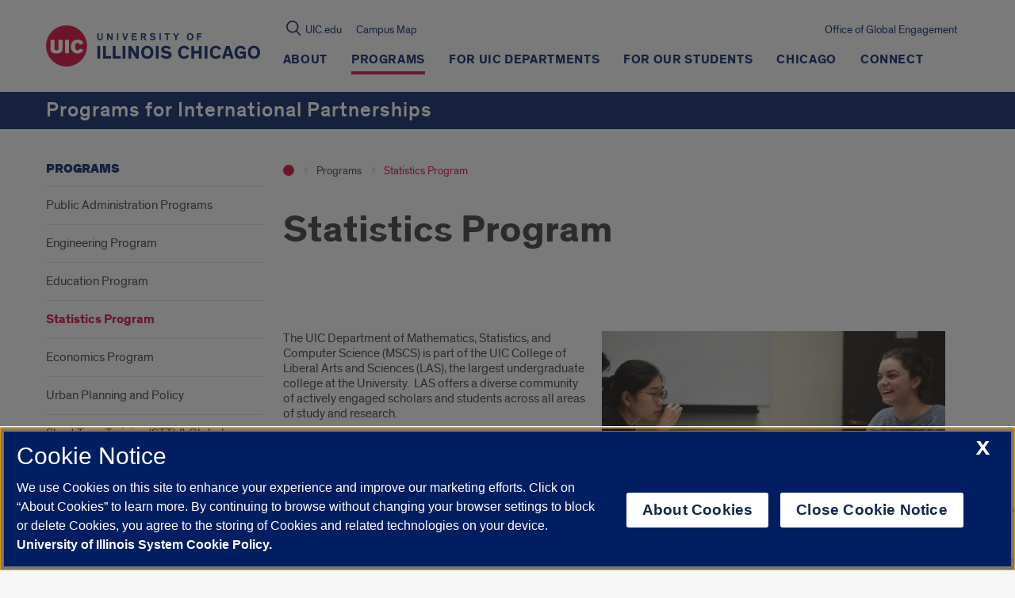

--- FILE ---
content_type: text/html; charset=utf-8
request_url: https://www.google.com/recaptcha/api2/anchor?ar=1&k=6Ld7rNEnAAAAAHR6r0ylgHXH-J-KozxjMzNGVsr4&co=aHR0cHM6Ly9waXAudWljLmVkdTo0NDM.&hl=en&v=PoyoqOPhxBO7pBk68S4YbpHZ&size=invisible&anchor-ms=20000&execute-ms=30000&cb=87eztz8fktb
body_size: 48747
content:
<!DOCTYPE HTML><html dir="ltr" lang="en"><head><meta http-equiv="Content-Type" content="text/html; charset=UTF-8">
<meta http-equiv="X-UA-Compatible" content="IE=edge">
<title>reCAPTCHA</title>
<style type="text/css">
/* cyrillic-ext */
@font-face {
  font-family: 'Roboto';
  font-style: normal;
  font-weight: 400;
  font-stretch: 100%;
  src: url(//fonts.gstatic.com/s/roboto/v48/KFO7CnqEu92Fr1ME7kSn66aGLdTylUAMa3GUBHMdazTgWw.woff2) format('woff2');
  unicode-range: U+0460-052F, U+1C80-1C8A, U+20B4, U+2DE0-2DFF, U+A640-A69F, U+FE2E-FE2F;
}
/* cyrillic */
@font-face {
  font-family: 'Roboto';
  font-style: normal;
  font-weight: 400;
  font-stretch: 100%;
  src: url(//fonts.gstatic.com/s/roboto/v48/KFO7CnqEu92Fr1ME7kSn66aGLdTylUAMa3iUBHMdazTgWw.woff2) format('woff2');
  unicode-range: U+0301, U+0400-045F, U+0490-0491, U+04B0-04B1, U+2116;
}
/* greek-ext */
@font-face {
  font-family: 'Roboto';
  font-style: normal;
  font-weight: 400;
  font-stretch: 100%;
  src: url(//fonts.gstatic.com/s/roboto/v48/KFO7CnqEu92Fr1ME7kSn66aGLdTylUAMa3CUBHMdazTgWw.woff2) format('woff2');
  unicode-range: U+1F00-1FFF;
}
/* greek */
@font-face {
  font-family: 'Roboto';
  font-style: normal;
  font-weight: 400;
  font-stretch: 100%;
  src: url(//fonts.gstatic.com/s/roboto/v48/KFO7CnqEu92Fr1ME7kSn66aGLdTylUAMa3-UBHMdazTgWw.woff2) format('woff2');
  unicode-range: U+0370-0377, U+037A-037F, U+0384-038A, U+038C, U+038E-03A1, U+03A3-03FF;
}
/* math */
@font-face {
  font-family: 'Roboto';
  font-style: normal;
  font-weight: 400;
  font-stretch: 100%;
  src: url(//fonts.gstatic.com/s/roboto/v48/KFO7CnqEu92Fr1ME7kSn66aGLdTylUAMawCUBHMdazTgWw.woff2) format('woff2');
  unicode-range: U+0302-0303, U+0305, U+0307-0308, U+0310, U+0312, U+0315, U+031A, U+0326-0327, U+032C, U+032F-0330, U+0332-0333, U+0338, U+033A, U+0346, U+034D, U+0391-03A1, U+03A3-03A9, U+03B1-03C9, U+03D1, U+03D5-03D6, U+03F0-03F1, U+03F4-03F5, U+2016-2017, U+2034-2038, U+203C, U+2040, U+2043, U+2047, U+2050, U+2057, U+205F, U+2070-2071, U+2074-208E, U+2090-209C, U+20D0-20DC, U+20E1, U+20E5-20EF, U+2100-2112, U+2114-2115, U+2117-2121, U+2123-214F, U+2190, U+2192, U+2194-21AE, U+21B0-21E5, U+21F1-21F2, U+21F4-2211, U+2213-2214, U+2216-22FF, U+2308-230B, U+2310, U+2319, U+231C-2321, U+2336-237A, U+237C, U+2395, U+239B-23B7, U+23D0, U+23DC-23E1, U+2474-2475, U+25AF, U+25B3, U+25B7, U+25BD, U+25C1, U+25CA, U+25CC, U+25FB, U+266D-266F, U+27C0-27FF, U+2900-2AFF, U+2B0E-2B11, U+2B30-2B4C, U+2BFE, U+3030, U+FF5B, U+FF5D, U+1D400-1D7FF, U+1EE00-1EEFF;
}
/* symbols */
@font-face {
  font-family: 'Roboto';
  font-style: normal;
  font-weight: 400;
  font-stretch: 100%;
  src: url(//fonts.gstatic.com/s/roboto/v48/KFO7CnqEu92Fr1ME7kSn66aGLdTylUAMaxKUBHMdazTgWw.woff2) format('woff2');
  unicode-range: U+0001-000C, U+000E-001F, U+007F-009F, U+20DD-20E0, U+20E2-20E4, U+2150-218F, U+2190, U+2192, U+2194-2199, U+21AF, U+21E6-21F0, U+21F3, U+2218-2219, U+2299, U+22C4-22C6, U+2300-243F, U+2440-244A, U+2460-24FF, U+25A0-27BF, U+2800-28FF, U+2921-2922, U+2981, U+29BF, U+29EB, U+2B00-2BFF, U+4DC0-4DFF, U+FFF9-FFFB, U+10140-1018E, U+10190-1019C, U+101A0, U+101D0-101FD, U+102E0-102FB, U+10E60-10E7E, U+1D2C0-1D2D3, U+1D2E0-1D37F, U+1F000-1F0FF, U+1F100-1F1AD, U+1F1E6-1F1FF, U+1F30D-1F30F, U+1F315, U+1F31C, U+1F31E, U+1F320-1F32C, U+1F336, U+1F378, U+1F37D, U+1F382, U+1F393-1F39F, U+1F3A7-1F3A8, U+1F3AC-1F3AF, U+1F3C2, U+1F3C4-1F3C6, U+1F3CA-1F3CE, U+1F3D4-1F3E0, U+1F3ED, U+1F3F1-1F3F3, U+1F3F5-1F3F7, U+1F408, U+1F415, U+1F41F, U+1F426, U+1F43F, U+1F441-1F442, U+1F444, U+1F446-1F449, U+1F44C-1F44E, U+1F453, U+1F46A, U+1F47D, U+1F4A3, U+1F4B0, U+1F4B3, U+1F4B9, U+1F4BB, U+1F4BF, U+1F4C8-1F4CB, U+1F4D6, U+1F4DA, U+1F4DF, U+1F4E3-1F4E6, U+1F4EA-1F4ED, U+1F4F7, U+1F4F9-1F4FB, U+1F4FD-1F4FE, U+1F503, U+1F507-1F50B, U+1F50D, U+1F512-1F513, U+1F53E-1F54A, U+1F54F-1F5FA, U+1F610, U+1F650-1F67F, U+1F687, U+1F68D, U+1F691, U+1F694, U+1F698, U+1F6AD, U+1F6B2, U+1F6B9-1F6BA, U+1F6BC, U+1F6C6-1F6CF, U+1F6D3-1F6D7, U+1F6E0-1F6EA, U+1F6F0-1F6F3, U+1F6F7-1F6FC, U+1F700-1F7FF, U+1F800-1F80B, U+1F810-1F847, U+1F850-1F859, U+1F860-1F887, U+1F890-1F8AD, U+1F8B0-1F8BB, U+1F8C0-1F8C1, U+1F900-1F90B, U+1F93B, U+1F946, U+1F984, U+1F996, U+1F9E9, U+1FA00-1FA6F, U+1FA70-1FA7C, U+1FA80-1FA89, U+1FA8F-1FAC6, U+1FACE-1FADC, U+1FADF-1FAE9, U+1FAF0-1FAF8, U+1FB00-1FBFF;
}
/* vietnamese */
@font-face {
  font-family: 'Roboto';
  font-style: normal;
  font-weight: 400;
  font-stretch: 100%;
  src: url(//fonts.gstatic.com/s/roboto/v48/KFO7CnqEu92Fr1ME7kSn66aGLdTylUAMa3OUBHMdazTgWw.woff2) format('woff2');
  unicode-range: U+0102-0103, U+0110-0111, U+0128-0129, U+0168-0169, U+01A0-01A1, U+01AF-01B0, U+0300-0301, U+0303-0304, U+0308-0309, U+0323, U+0329, U+1EA0-1EF9, U+20AB;
}
/* latin-ext */
@font-face {
  font-family: 'Roboto';
  font-style: normal;
  font-weight: 400;
  font-stretch: 100%;
  src: url(//fonts.gstatic.com/s/roboto/v48/KFO7CnqEu92Fr1ME7kSn66aGLdTylUAMa3KUBHMdazTgWw.woff2) format('woff2');
  unicode-range: U+0100-02BA, U+02BD-02C5, U+02C7-02CC, U+02CE-02D7, U+02DD-02FF, U+0304, U+0308, U+0329, U+1D00-1DBF, U+1E00-1E9F, U+1EF2-1EFF, U+2020, U+20A0-20AB, U+20AD-20C0, U+2113, U+2C60-2C7F, U+A720-A7FF;
}
/* latin */
@font-face {
  font-family: 'Roboto';
  font-style: normal;
  font-weight: 400;
  font-stretch: 100%;
  src: url(//fonts.gstatic.com/s/roboto/v48/KFO7CnqEu92Fr1ME7kSn66aGLdTylUAMa3yUBHMdazQ.woff2) format('woff2');
  unicode-range: U+0000-00FF, U+0131, U+0152-0153, U+02BB-02BC, U+02C6, U+02DA, U+02DC, U+0304, U+0308, U+0329, U+2000-206F, U+20AC, U+2122, U+2191, U+2193, U+2212, U+2215, U+FEFF, U+FFFD;
}
/* cyrillic-ext */
@font-face {
  font-family: 'Roboto';
  font-style: normal;
  font-weight: 500;
  font-stretch: 100%;
  src: url(//fonts.gstatic.com/s/roboto/v48/KFO7CnqEu92Fr1ME7kSn66aGLdTylUAMa3GUBHMdazTgWw.woff2) format('woff2');
  unicode-range: U+0460-052F, U+1C80-1C8A, U+20B4, U+2DE0-2DFF, U+A640-A69F, U+FE2E-FE2F;
}
/* cyrillic */
@font-face {
  font-family: 'Roboto';
  font-style: normal;
  font-weight: 500;
  font-stretch: 100%;
  src: url(//fonts.gstatic.com/s/roboto/v48/KFO7CnqEu92Fr1ME7kSn66aGLdTylUAMa3iUBHMdazTgWw.woff2) format('woff2');
  unicode-range: U+0301, U+0400-045F, U+0490-0491, U+04B0-04B1, U+2116;
}
/* greek-ext */
@font-face {
  font-family: 'Roboto';
  font-style: normal;
  font-weight: 500;
  font-stretch: 100%;
  src: url(//fonts.gstatic.com/s/roboto/v48/KFO7CnqEu92Fr1ME7kSn66aGLdTylUAMa3CUBHMdazTgWw.woff2) format('woff2');
  unicode-range: U+1F00-1FFF;
}
/* greek */
@font-face {
  font-family: 'Roboto';
  font-style: normal;
  font-weight: 500;
  font-stretch: 100%;
  src: url(//fonts.gstatic.com/s/roboto/v48/KFO7CnqEu92Fr1ME7kSn66aGLdTylUAMa3-UBHMdazTgWw.woff2) format('woff2');
  unicode-range: U+0370-0377, U+037A-037F, U+0384-038A, U+038C, U+038E-03A1, U+03A3-03FF;
}
/* math */
@font-face {
  font-family: 'Roboto';
  font-style: normal;
  font-weight: 500;
  font-stretch: 100%;
  src: url(//fonts.gstatic.com/s/roboto/v48/KFO7CnqEu92Fr1ME7kSn66aGLdTylUAMawCUBHMdazTgWw.woff2) format('woff2');
  unicode-range: U+0302-0303, U+0305, U+0307-0308, U+0310, U+0312, U+0315, U+031A, U+0326-0327, U+032C, U+032F-0330, U+0332-0333, U+0338, U+033A, U+0346, U+034D, U+0391-03A1, U+03A3-03A9, U+03B1-03C9, U+03D1, U+03D5-03D6, U+03F0-03F1, U+03F4-03F5, U+2016-2017, U+2034-2038, U+203C, U+2040, U+2043, U+2047, U+2050, U+2057, U+205F, U+2070-2071, U+2074-208E, U+2090-209C, U+20D0-20DC, U+20E1, U+20E5-20EF, U+2100-2112, U+2114-2115, U+2117-2121, U+2123-214F, U+2190, U+2192, U+2194-21AE, U+21B0-21E5, U+21F1-21F2, U+21F4-2211, U+2213-2214, U+2216-22FF, U+2308-230B, U+2310, U+2319, U+231C-2321, U+2336-237A, U+237C, U+2395, U+239B-23B7, U+23D0, U+23DC-23E1, U+2474-2475, U+25AF, U+25B3, U+25B7, U+25BD, U+25C1, U+25CA, U+25CC, U+25FB, U+266D-266F, U+27C0-27FF, U+2900-2AFF, U+2B0E-2B11, U+2B30-2B4C, U+2BFE, U+3030, U+FF5B, U+FF5D, U+1D400-1D7FF, U+1EE00-1EEFF;
}
/* symbols */
@font-face {
  font-family: 'Roboto';
  font-style: normal;
  font-weight: 500;
  font-stretch: 100%;
  src: url(//fonts.gstatic.com/s/roboto/v48/KFO7CnqEu92Fr1ME7kSn66aGLdTylUAMaxKUBHMdazTgWw.woff2) format('woff2');
  unicode-range: U+0001-000C, U+000E-001F, U+007F-009F, U+20DD-20E0, U+20E2-20E4, U+2150-218F, U+2190, U+2192, U+2194-2199, U+21AF, U+21E6-21F0, U+21F3, U+2218-2219, U+2299, U+22C4-22C6, U+2300-243F, U+2440-244A, U+2460-24FF, U+25A0-27BF, U+2800-28FF, U+2921-2922, U+2981, U+29BF, U+29EB, U+2B00-2BFF, U+4DC0-4DFF, U+FFF9-FFFB, U+10140-1018E, U+10190-1019C, U+101A0, U+101D0-101FD, U+102E0-102FB, U+10E60-10E7E, U+1D2C0-1D2D3, U+1D2E0-1D37F, U+1F000-1F0FF, U+1F100-1F1AD, U+1F1E6-1F1FF, U+1F30D-1F30F, U+1F315, U+1F31C, U+1F31E, U+1F320-1F32C, U+1F336, U+1F378, U+1F37D, U+1F382, U+1F393-1F39F, U+1F3A7-1F3A8, U+1F3AC-1F3AF, U+1F3C2, U+1F3C4-1F3C6, U+1F3CA-1F3CE, U+1F3D4-1F3E0, U+1F3ED, U+1F3F1-1F3F3, U+1F3F5-1F3F7, U+1F408, U+1F415, U+1F41F, U+1F426, U+1F43F, U+1F441-1F442, U+1F444, U+1F446-1F449, U+1F44C-1F44E, U+1F453, U+1F46A, U+1F47D, U+1F4A3, U+1F4B0, U+1F4B3, U+1F4B9, U+1F4BB, U+1F4BF, U+1F4C8-1F4CB, U+1F4D6, U+1F4DA, U+1F4DF, U+1F4E3-1F4E6, U+1F4EA-1F4ED, U+1F4F7, U+1F4F9-1F4FB, U+1F4FD-1F4FE, U+1F503, U+1F507-1F50B, U+1F50D, U+1F512-1F513, U+1F53E-1F54A, U+1F54F-1F5FA, U+1F610, U+1F650-1F67F, U+1F687, U+1F68D, U+1F691, U+1F694, U+1F698, U+1F6AD, U+1F6B2, U+1F6B9-1F6BA, U+1F6BC, U+1F6C6-1F6CF, U+1F6D3-1F6D7, U+1F6E0-1F6EA, U+1F6F0-1F6F3, U+1F6F7-1F6FC, U+1F700-1F7FF, U+1F800-1F80B, U+1F810-1F847, U+1F850-1F859, U+1F860-1F887, U+1F890-1F8AD, U+1F8B0-1F8BB, U+1F8C0-1F8C1, U+1F900-1F90B, U+1F93B, U+1F946, U+1F984, U+1F996, U+1F9E9, U+1FA00-1FA6F, U+1FA70-1FA7C, U+1FA80-1FA89, U+1FA8F-1FAC6, U+1FACE-1FADC, U+1FADF-1FAE9, U+1FAF0-1FAF8, U+1FB00-1FBFF;
}
/* vietnamese */
@font-face {
  font-family: 'Roboto';
  font-style: normal;
  font-weight: 500;
  font-stretch: 100%;
  src: url(//fonts.gstatic.com/s/roboto/v48/KFO7CnqEu92Fr1ME7kSn66aGLdTylUAMa3OUBHMdazTgWw.woff2) format('woff2');
  unicode-range: U+0102-0103, U+0110-0111, U+0128-0129, U+0168-0169, U+01A0-01A1, U+01AF-01B0, U+0300-0301, U+0303-0304, U+0308-0309, U+0323, U+0329, U+1EA0-1EF9, U+20AB;
}
/* latin-ext */
@font-face {
  font-family: 'Roboto';
  font-style: normal;
  font-weight: 500;
  font-stretch: 100%;
  src: url(//fonts.gstatic.com/s/roboto/v48/KFO7CnqEu92Fr1ME7kSn66aGLdTylUAMa3KUBHMdazTgWw.woff2) format('woff2');
  unicode-range: U+0100-02BA, U+02BD-02C5, U+02C7-02CC, U+02CE-02D7, U+02DD-02FF, U+0304, U+0308, U+0329, U+1D00-1DBF, U+1E00-1E9F, U+1EF2-1EFF, U+2020, U+20A0-20AB, U+20AD-20C0, U+2113, U+2C60-2C7F, U+A720-A7FF;
}
/* latin */
@font-face {
  font-family: 'Roboto';
  font-style: normal;
  font-weight: 500;
  font-stretch: 100%;
  src: url(//fonts.gstatic.com/s/roboto/v48/KFO7CnqEu92Fr1ME7kSn66aGLdTylUAMa3yUBHMdazQ.woff2) format('woff2');
  unicode-range: U+0000-00FF, U+0131, U+0152-0153, U+02BB-02BC, U+02C6, U+02DA, U+02DC, U+0304, U+0308, U+0329, U+2000-206F, U+20AC, U+2122, U+2191, U+2193, U+2212, U+2215, U+FEFF, U+FFFD;
}
/* cyrillic-ext */
@font-face {
  font-family: 'Roboto';
  font-style: normal;
  font-weight: 900;
  font-stretch: 100%;
  src: url(//fonts.gstatic.com/s/roboto/v48/KFO7CnqEu92Fr1ME7kSn66aGLdTylUAMa3GUBHMdazTgWw.woff2) format('woff2');
  unicode-range: U+0460-052F, U+1C80-1C8A, U+20B4, U+2DE0-2DFF, U+A640-A69F, U+FE2E-FE2F;
}
/* cyrillic */
@font-face {
  font-family: 'Roboto';
  font-style: normal;
  font-weight: 900;
  font-stretch: 100%;
  src: url(//fonts.gstatic.com/s/roboto/v48/KFO7CnqEu92Fr1ME7kSn66aGLdTylUAMa3iUBHMdazTgWw.woff2) format('woff2');
  unicode-range: U+0301, U+0400-045F, U+0490-0491, U+04B0-04B1, U+2116;
}
/* greek-ext */
@font-face {
  font-family: 'Roboto';
  font-style: normal;
  font-weight: 900;
  font-stretch: 100%;
  src: url(//fonts.gstatic.com/s/roboto/v48/KFO7CnqEu92Fr1ME7kSn66aGLdTylUAMa3CUBHMdazTgWw.woff2) format('woff2');
  unicode-range: U+1F00-1FFF;
}
/* greek */
@font-face {
  font-family: 'Roboto';
  font-style: normal;
  font-weight: 900;
  font-stretch: 100%;
  src: url(//fonts.gstatic.com/s/roboto/v48/KFO7CnqEu92Fr1ME7kSn66aGLdTylUAMa3-UBHMdazTgWw.woff2) format('woff2');
  unicode-range: U+0370-0377, U+037A-037F, U+0384-038A, U+038C, U+038E-03A1, U+03A3-03FF;
}
/* math */
@font-face {
  font-family: 'Roboto';
  font-style: normal;
  font-weight: 900;
  font-stretch: 100%;
  src: url(//fonts.gstatic.com/s/roboto/v48/KFO7CnqEu92Fr1ME7kSn66aGLdTylUAMawCUBHMdazTgWw.woff2) format('woff2');
  unicode-range: U+0302-0303, U+0305, U+0307-0308, U+0310, U+0312, U+0315, U+031A, U+0326-0327, U+032C, U+032F-0330, U+0332-0333, U+0338, U+033A, U+0346, U+034D, U+0391-03A1, U+03A3-03A9, U+03B1-03C9, U+03D1, U+03D5-03D6, U+03F0-03F1, U+03F4-03F5, U+2016-2017, U+2034-2038, U+203C, U+2040, U+2043, U+2047, U+2050, U+2057, U+205F, U+2070-2071, U+2074-208E, U+2090-209C, U+20D0-20DC, U+20E1, U+20E5-20EF, U+2100-2112, U+2114-2115, U+2117-2121, U+2123-214F, U+2190, U+2192, U+2194-21AE, U+21B0-21E5, U+21F1-21F2, U+21F4-2211, U+2213-2214, U+2216-22FF, U+2308-230B, U+2310, U+2319, U+231C-2321, U+2336-237A, U+237C, U+2395, U+239B-23B7, U+23D0, U+23DC-23E1, U+2474-2475, U+25AF, U+25B3, U+25B7, U+25BD, U+25C1, U+25CA, U+25CC, U+25FB, U+266D-266F, U+27C0-27FF, U+2900-2AFF, U+2B0E-2B11, U+2B30-2B4C, U+2BFE, U+3030, U+FF5B, U+FF5D, U+1D400-1D7FF, U+1EE00-1EEFF;
}
/* symbols */
@font-face {
  font-family: 'Roboto';
  font-style: normal;
  font-weight: 900;
  font-stretch: 100%;
  src: url(//fonts.gstatic.com/s/roboto/v48/KFO7CnqEu92Fr1ME7kSn66aGLdTylUAMaxKUBHMdazTgWw.woff2) format('woff2');
  unicode-range: U+0001-000C, U+000E-001F, U+007F-009F, U+20DD-20E0, U+20E2-20E4, U+2150-218F, U+2190, U+2192, U+2194-2199, U+21AF, U+21E6-21F0, U+21F3, U+2218-2219, U+2299, U+22C4-22C6, U+2300-243F, U+2440-244A, U+2460-24FF, U+25A0-27BF, U+2800-28FF, U+2921-2922, U+2981, U+29BF, U+29EB, U+2B00-2BFF, U+4DC0-4DFF, U+FFF9-FFFB, U+10140-1018E, U+10190-1019C, U+101A0, U+101D0-101FD, U+102E0-102FB, U+10E60-10E7E, U+1D2C0-1D2D3, U+1D2E0-1D37F, U+1F000-1F0FF, U+1F100-1F1AD, U+1F1E6-1F1FF, U+1F30D-1F30F, U+1F315, U+1F31C, U+1F31E, U+1F320-1F32C, U+1F336, U+1F378, U+1F37D, U+1F382, U+1F393-1F39F, U+1F3A7-1F3A8, U+1F3AC-1F3AF, U+1F3C2, U+1F3C4-1F3C6, U+1F3CA-1F3CE, U+1F3D4-1F3E0, U+1F3ED, U+1F3F1-1F3F3, U+1F3F5-1F3F7, U+1F408, U+1F415, U+1F41F, U+1F426, U+1F43F, U+1F441-1F442, U+1F444, U+1F446-1F449, U+1F44C-1F44E, U+1F453, U+1F46A, U+1F47D, U+1F4A3, U+1F4B0, U+1F4B3, U+1F4B9, U+1F4BB, U+1F4BF, U+1F4C8-1F4CB, U+1F4D6, U+1F4DA, U+1F4DF, U+1F4E3-1F4E6, U+1F4EA-1F4ED, U+1F4F7, U+1F4F9-1F4FB, U+1F4FD-1F4FE, U+1F503, U+1F507-1F50B, U+1F50D, U+1F512-1F513, U+1F53E-1F54A, U+1F54F-1F5FA, U+1F610, U+1F650-1F67F, U+1F687, U+1F68D, U+1F691, U+1F694, U+1F698, U+1F6AD, U+1F6B2, U+1F6B9-1F6BA, U+1F6BC, U+1F6C6-1F6CF, U+1F6D3-1F6D7, U+1F6E0-1F6EA, U+1F6F0-1F6F3, U+1F6F7-1F6FC, U+1F700-1F7FF, U+1F800-1F80B, U+1F810-1F847, U+1F850-1F859, U+1F860-1F887, U+1F890-1F8AD, U+1F8B0-1F8BB, U+1F8C0-1F8C1, U+1F900-1F90B, U+1F93B, U+1F946, U+1F984, U+1F996, U+1F9E9, U+1FA00-1FA6F, U+1FA70-1FA7C, U+1FA80-1FA89, U+1FA8F-1FAC6, U+1FACE-1FADC, U+1FADF-1FAE9, U+1FAF0-1FAF8, U+1FB00-1FBFF;
}
/* vietnamese */
@font-face {
  font-family: 'Roboto';
  font-style: normal;
  font-weight: 900;
  font-stretch: 100%;
  src: url(//fonts.gstatic.com/s/roboto/v48/KFO7CnqEu92Fr1ME7kSn66aGLdTylUAMa3OUBHMdazTgWw.woff2) format('woff2');
  unicode-range: U+0102-0103, U+0110-0111, U+0128-0129, U+0168-0169, U+01A0-01A1, U+01AF-01B0, U+0300-0301, U+0303-0304, U+0308-0309, U+0323, U+0329, U+1EA0-1EF9, U+20AB;
}
/* latin-ext */
@font-face {
  font-family: 'Roboto';
  font-style: normal;
  font-weight: 900;
  font-stretch: 100%;
  src: url(//fonts.gstatic.com/s/roboto/v48/KFO7CnqEu92Fr1ME7kSn66aGLdTylUAMa3KUBHMdazTgWw.woff2) format('woff2');
  unicode-range: U+0100-02BA, U+02BD-02C5, U+02C7-02CC, U+02CE-02D7, U+02DD-02FF, U+0304, U+0308, U+0329, U+1D00-1DBF, U+1E00-1E9F, U+1EF2-1EFF, U+2020, U+20A0-20AB, U+20AD-20C0, U+2113, U+2C60-2C7F, U+A720-A7FF;
}
/* latin */
@font-face {
  font-family: 'Roboto';
  font-style: normal;
  font-weight: 900;
  font-stretch: 100%;
  src: url(//fonts.gstatic.com/s/roboto/v48/KFO7CnqEu92Fr1ME7kSn66aGLdTylUAMa3yUBHMdazQ.woff2) format('woff2');
  unicode-range: U+0000-00FF, U+0131, U+0152-0153, U+02BB-02BC, U+02C6, U+02DA, U+02DC, U+0304, U+0308, U+0329, U+2000-206F, U+20AC, U+2122, U+2191, U+2193, U+2212, U+2215, U+FEFF, U+FFFD;
}

</style>
<link rel="stylesheet" type="text/css" href="https://www.gstatic.com/recaptcha/releases/PoyoqOPhxBO7pBk68S4YbpHZ/styles__ltr.css">
<script nonce="XoCKpxT7YBmhSm8vBoetwQ" type="text/javascript">window['__recaptcha_api'] = 'https://www.google.com/recaptcha/api2/';</script>
<script type="text/javascript" src="https://www.gstatic.com/recaptcha/releases/PoyoqOPhxBO7pBk68S4YbpHZ/recaptcha__en.js" nonce="XoCKpxT7YBmhSm8vBoetwQ">
      
    </script></head>
<body><div id="rc-anchor-alert" class="rc-anchor-alert"></div>
<input type="hidden" id="recaptcha-token" value="[base64]">
<script type="text/javascript" nonce="XoCKpxT7YBmhSm8vBoetwQ">
      recaptcha.anchor.Main.init("[\x22ainput\x22,[\x22bgdata\x22,\x22\x22,\[base64]/[base64]/[base64]/[base64]/[base64]/UltsKytdPUU6KEU8MjA0OD9SW2wrK109RT4+NnwxOTI6KChFJjY0NTEyKT09NTUyOTYmJk0rMTxjLmxlbmd0aCYmKGMuY2hhckNvZGVBdChNKzEpJjY0NTEyKT09NTYzMjA/[base64]/[base64]/[base64]/[base64]/[base64]/[base64]/[base64]\x22,\[base64]\\u003d\\u003d\x22,\x22w43Cky5PwoHDqSfCmMK9asKQw5vCjQtcw45QDMOYw4VpA1XCqXZHc8OGwq3DjMOMw5zCiwJqwqgGHzXDqQXCjnTDlsOBWBs9w5nDqMOkw6/DncKLwovCgcOMEQzCrMKrw6XDqnY1wpHClXHDr8O8ZcKXwoTCtsK0dwrDoV3CqcKzDsKowqzCnnRmw7LCjMOSw717CsKJAU/[base64]/DjlgOR8KrQQnCusOYHk5yPVfDt8Oawq7CuRQEbMOkw6TCpzBqFVnDqAjDlX8Cwrt3IsKvw5fCm8KbNCEWw4LCnTbCkBNKwqs/[base64]/AGfDth/Cm8KjZhrDgsOFwrjCrS8ZQMOuYMOHw7AjRsOEw6/CpDELw57ClsOgLiPDvTbCg8KTw4XDqhDDlkUHbcKKOB3DjWDCusOww4sabcKLbQU2TMKfw7PClyDDg8KCCMOkw5PDrcKPwrs3Qj/[base64]/DksKNbgdMw55dw4VXw5NAw4vCq8OqcMOhw5fDosO9cQIpwq8sw5UFY8OqB29rwrVWwqPCtcOzbhhWFcO3wq3Cp8Okwq7Cnh4tBsOaBcKkdR8xZ2XCmFgjw6PDtcO/woLCgsKCw4LDv8K0wqU7wqnDvAoiwoEICRZ3fcK/w4XDvRjCmAjCpz9/[base64]/CnwXCqX/Cu3Zhw77DtGsTS3wvBMKeUcKBw63DisKyAsOswrowEcOZwozDtMKjw4/DssKQwqDCkxrCgzbCrGdJBn7Dp2TCsj7CqsOnF8KCfVEvCnLCmMO0DnPDq8OmwqXDscO5HxZlwqXDrSzDlcK5w5ZFw70tEsOKH8OnZsKoe3TDvlvCosKpHwRhwrR/wqVnw4HDvVo3fRcqOsO1wqthSCvDh8K4dsK5FcKzw4xZw4vDkBHCnQPCpTnDm8KXAcKaH1JHBDRYXcK+EsK6McO2Ikw5w6vCsWvDo8OpTMK4wqbClcOvwrhASsK9wqXCn3fCssKpwonCtghTwrdnw6nCvMKdw4rCkm/Dvxk6w7HCgcK2w4VSwrXDvG4IwqLCqS9fMMOOb8Ovw4l2wqpNwpTClsKJQx9Qwq9hw6/Co3HDhw/Dq1PDhlQtw4Ref8KSQj/DmRsGS28EXMOWwpfCmxBywp/DocOjw5TDr1hZGHo6w7/[base64]/f0bCskRqXsKswrpSw4BmworCsMONwpfCqMKhL8OxSCzDlMOVwrrCtF9KwpU4ZMK4w5BpcsODM07DiFzClDgnJsKfT1DDj8KcwpPCqxrDkSrCgcKvbVJrwr/[base64]/DlTCjMO/ShTCnF/[base64]/[base64]/wpwewrrDqcOnw4c1w5deQ8Oka2MyfhRARFzCmcKEwqMZwqw7w5TDlsK0FMK+bMONCD7DvTLDoMOfPF4aMWUNw7EPB3PDp8KLXcKywqvCvVfCncKDwobDj8KDwprDpiHCh8KPClHDh8Odwr7DhcKWw4/DjcO5EiLCmV7DqsOIw7bCn8OMccKvw5/[base64]/[base64]/w4vDqWTCqcORw5kzbsOJTzN0CsOMw6TCp8ONw7/CsX9Qw4BLwp3DkGYtOhAmw5bCoCHDmFRMUzofMhBzw6XDozBWJzd+bcKNw407w6XCq8OQcsOuwqdeOcKzEcOTYVl3w43Dpg3Ds8KnwpPCgnDDkFLDjjEzRCMreSxsVcKswpo4wpUcAx8Qw5zCjSBBw7/CqVtuwpQFGBXDllQMwprCusKkw7YfCSLCrzjDtMKHSsKkwqLDoEogMsKawrHDrcKnD1I9wp/CgMOyVsOHwqLDnSTDknE7VMKrwoXCjcKydcK6wpoIw6g0KS3CscKbBhJEDhzCg1bDvsKmw4vCi8ONw5/CvcOiRMKDwqrDnjTDiBXCgU4vwrbDs8KJHcKmJ8K8Nm8hw6QbwoQqKz/DrzFYw5/CljXCux9vwpTDrTLDuFR4w7zDvVMsw5k9w5XDjjTCnDRsw5rCtUJDAHd/VQXDkRkLEMO4XnnCiMO8bcO+wrdSPsKXwoLCrcOkw4rCmUjCi1Q/YQwMFmcBw5DDoDUbWQ3Co20Awq7CkcOcw4VkCsK+wojDtEQnG8KzBzXCq3rCh3AswpjCmcO+PBVFw5/DuRjClsOoFcOLw7QWwrkdw7lHd8OYGsKEw7bDv8KXFnB2w4nDocKww7YKfsOdw6XCkV/ChcOjw6AOw6LDrsKSwqfCs8Kvw6XDpsKZw7FKw4zDicOpQWYcc8OlwqDDpMK0wo4oFTUrwrxFTFnCuQvDqsONworClMKjU8O7aQzDgFcrwr8Nw5F2w5nCozvDmMO/ThfDr2DCvcK4wp/[base64]/[base64]/ClRjDk1HCkR3CoUYmwqDDi8KyBcOHwoF3T0B6wpDCicOlclTCk3JDwoYSw7V3IcKfZ1UfQ8KuBH7DpB53wp4AwozCosOVLMKaJMOUwqlzw5PCjMKxfsKPbMKiEMK/b0F5woXCg8KndifCv0PCv8K3f1VebTAkEl/Co8O+OMOgw7FXTcKbw6pACSPDpiDCrXvCjn/CssKzVRnDp8OCPsK9w7t0HsKYfRvCvsOOazhmYsO/CzZswpdwRMOCIiDDusOvw7fCqxlqBcOMQStgwrsVwq/Dl8KFUcOiTsONw4tUworDiMKrw47Dk0QwOcOYwqRCwr/DiHs6w6/CiA/CqMKkw50KwrvDvlTDqQV+woVsYMK2wqjDkGzDk8KnwofDlsOYw7EgEMODwogkI8K6SMKhT8KJwqHDlXJqw7ROYUEvEGU6TADDg8KUBz3DgcOKTsOCw7rCpDzDmsKycQ0ENsOmXmZJQ8ObOi/[base64]/wrxdwqrDnMOVLCXDgQ/Cim3CikbDrxvDkWHCuxbCksKsHsKWCMOAHcKOQ3XClGZnwrPCnHUYGUMRDVjDjXvCihjCocKXeWVMwqZ4wo5fwoTCv8ObdxwPw5TChsOlw6HDqMKtw67DiMO1eQPChjsMVcK1w5HDphoSwpJCNmPCli82w6HCgcKRPjTCusKiYcOYw7/[base64]/DncKzLsOkw4rCiUYFw7UHRlxkw4sEY8O4Z2R7w7M9woPCmkUzwqfCnMKSCnIoQVrCixvCucO3worCisK9wrAWGgx1w5PDuBvCocOVQD5kw57CgcKXw5FCEx4rwr/[base64]/[base64]/CkV4qwrggwpwaT0Jqwq1ZwoY2wrzDsAs/wqXCrMO4w5lfb8OVc8OHwqA1wrPChD3DgsO2w7TCucKTwp4JPMO8w7YwY8KHwqPDncKLwrl1YsKhwrVIwqLCribClcKfwqMTQcKoZGB/wpjChMKoX8KSSGJAJ8OAw5Fbf8KYZsKhw7UODxo7ZsOdOsKwwo1xPMKuVMO1w55xw5/Dgj7CqMOZw7TCpUjDssOzIRnCosO4MMOzBsOlw77DmB4jccOqw4fDucOFCMKxwrobw5XDih0+w6gKacKNworCkMOrb8OdQm/CsmERcWZpTXrDmxvCisOtaX81woLDvyZfwr/[base64]/CsUbDlVTDosKvd8Osw5HCm8OZc8OmaGLCqsKTwrg/w4wSesOmwonDqWbCrsKJNidrwqInwr/CkBrDuwbCuDYBwqd6IjLCuMKywrbDmsONScOywpjDpRTDiicuel/CgEgZRWMjwrrCg8Okd8KYw4gDw5/CulXCksOpAnzCvcO5wqTCv050w7NLw7HDoWvDtMOLw7E3wrItVTDDtHjDiMKSw7M0wofCgsKLwqbDlsK1ABxlwpPDgh0yFEPChMOuGMOeMsOywrENe8OgL8Kqwq8VLkN/EBokwoDDqV/DpXkALcO8aWnDqMOWJFPDscK7NsO3w6h6AULCjyVzdhrDkWN2woZ4wqbCvGA2w5pHL8KXWw0XRMOIwpc/woxICQkVXcKswo0fZsOuT8KxJcKrVQHCqcOLw5dWw4rDnsOnw4PDocOzSgDDvcOqdcO6IsOcGDnCnn7Cr8O6w4TDrsKowp5owojDgsOxw5/CssOvcHBKPcKVwoUXw7vCv38nSDzDiF5Xc8Ohw4LDlMOlw5MoBsOANsOBM8Klw6fCoFl/LMOewpTDuVfDhcOvfSUgwqXCsRQ0BsO/[base64]/Dg8O3dMOWE8OdDVUfw53Dq8K/[base64]/DicOSeMOrw6DCt1ISMXF0M2IsRCdow6PDiQlnasOVw63DuMOSwonDhsKNYMOGw4XDvMKxw67Dv1I9fMOhY1vDuMOvw7ZTw6TDtsO/BMKuSzDDsSzCnkFDw63DlMKdw5NtG284GsOhJlPCkcOawovDoj5HQMOPQA7Dt19mw7vCscK0bhzDpV8fw6bClQbCvAhTPh/CiAJwKQUibsKBw4XDnmrDncKIeDkkwoZGw4fCiVMvNsK7FDrDvRM3w6HCmn06b8KVw5fChxAQUm7Cr8K0bhsxej/[base64]/DkW4uGcKWLQVNK8K4EMKuwrPDlcOFdWdwwqTDhcK3wq0Yw7LDkcKeEm7DpsOVM1rDvFFiwpcXRMOwJm5swqEAwqYFwq3DqwDCqwxOw6/[base64]/DlsO/w48Xw6zDoybDnQc+S3lYwqhOwqnDisOUwp4pw4/[base64]/wpHCmC/[base64]/DuG/[base64]/DscOyBCpTLsOSw5XCviPCjHwEw4E5UsKQw57CocOAHVElZ8OEwrvDqSg4B8Oxw7fCqUHCqcOiw7tXQVEZwpbDqHfCj8Otw7sHworDu8KZw4nDjUV/IWbCmsKiDcKHwprCt8KywpQxwpTCicOuNWrDssKGVDvDgMK0Wi7DsgPCosO+VSXCtSXDrcKpw4Y/[base64]/Cj8O4VsOvI8O/WMOGSxt4A3IQwqt+EMODw5TCpXgmw7ABw4/ChMK/asKCw55Uw7/DhDPCtBc1Mi3DrGPCkDUYw5dqw7dXV37CocO8w47CiMKlw4gLwqvDtMOgw6BuwpspYcOaM8OXOcKhYMOww5jCqsOqwoTDjMK1AF8+IgF8wrLDkMKpClfCuFVtDcO2FcOYw6DDqcKkDMOSfMKRwrDDpMOQwqvDgsOLKQpVw6FEwpwaNcOwK8ONecOuw6heNcKVIxPCvl/DsMKHwqoWcU/ConrDgcKBesKAe8O5CMOAw4tZGsKLRS84AQfDl2fDgMKhw6VnVHbDuiFneg9Id0w0FcOhwq7CscOYXMOHWE0vP2rCtsKpRcOhBMKewpcZQ8Ouwot6FcK8wrwULiMtGHA8WEkWbMKuEHnCsU/CrygMw4hbwp/CrMOfB0IVw7RCZcK9wobCjMKaw7nCpsKAw7HCl8OTLsOzwqsUwpPCqGzDp8Kgd8KSfcOeVAzDu3JUw7cwXMOBwojDokoAwoAmHsKWNzTDgcKzw45hwqfCrn4kw5/Dp1t2w6bDvCdVwoklw6xZJm/CrsOUIcOow4YXwq3CsMKSw7jCrUPDuMKYWcKpw5XDjMKYeMO4woXCrG/Cm8O+HkbDqkMDeMOewovCosKicQ16w6Afwp8vGlkyQsOLwpDDucKBwrPCl2jCj8OZw6QQGy3DpsKRRcKdwrjCmA09wofCj8ObwqslGsOpwq5XWMKDIxzDucOmIhzDvE/CiHLDognDosO6w6YUwpjDklR2MDxdw7DDgGnCsjNjN2FEE8OqfMKeaGjDocOEIS03RjvDnm/DhcOxw7gFwpvDjMK3wp9Uw749w6jDi1/Dq8OGUAfCpRvCsTQLwpTCkcODw71zUcKLw7bCq2dmw7fClMKAwroZw73Ct1xnEMKTRTrDtcOePsOJw5oAw5k/MF7Dr8KiDTDCqyVmw7I2QcODwrvDoi/[base64]/ChMOATsONwqbCilHDvsO2w4QRwonDuwTDu8Oww5ZswqoNwo3Do8KcAsOew5Jgw7TDilzCs0Z/w4XDnA3DpCbDoMOcUcKubMO9I2tkwqNuwrImwo7CrwhAazgWwrZxLMKKIWQPw7DCkEg5MSjCmsOVa8OMwrVPwqzChMOoRsOrw4/Dq8KPeS/DmsOcJMOawqTDg3YdwrsMw7zDlsOiTngBwqvDmRs/wobDnkLChz8+cnHDvcKUw5rCsCdxw6fDmMKPMlxLw7bDozcqwqrCpnAIw6XDhcOXQMK3w7FhwowBZMOzODfDssKpT8OrOy/DvH5qIk92fnbDvE5GNSzDrsOfI3M6w4Rjwr4JJ38QBcKvwprCu0rDm8OROBjDpcKCNXQwwrtQwqNMcsKLaMOXwps0wqnCjsOpw7Mvwqd2wrEZSzLCsC/Co8KZNxIqwrrCgG/[base64]/Ci3AvfcO9wrgUw4ZjwrvDmcKHw7U+QsOrJjMlwpp8w7fCk8KkeAsRJiRBwptYwr5Zwr/Ci3DCjsKmwo4sEcK/wojCh0nDiBXDtMKoYSzDtANHIjHDkMK2Ei8HRQvDucORfElgVcOfwqZVFsOow5/Coi/CiGRQw7pmPWlsw6oBWlrDp3zDpzTDisKVwrfCrDEyeF7CiXxowpXCpcOCPlN6PRPDiFEULsKWwrTCrmzCkSzDi8OQwovDvwzCtELCu8Oowo7Dn8KNRcOkwrxlL3AiUm/CkkfCuUZaw4HDhsKSRwwUOcO0wrLDqWjCnC5IwrLDhWFfUcKED3XCjC7CtsK2d8OWAxXDuMOle8K/G8K+w5LDiA40GyjDomU7woJTwonDocKgW8KzG8KxB8OXw5TDtcOCwpJ2w4Egw53DnT/CvDYVUElcw5g7w4nClTVXanssdGVlwo0XSXkXLsOnwpLCpQLCtB8XPcK6w4pcw7dRwrjDqMOJwpsJbkbDkcK2BXjCi1wpwpZPwrDCmMKQWMKow493wrXDsmFzLMKgw43DjHHCkhHDoMKmwohowrdDdkpgwo/[base64]/[base64]/CgcONWMOxGFXClBDDusKFXcKRw6vDpAgCDg4Fw4TDn8OeenjDmMK5wqxVTsOIw5s/wojCjybCtMOhfgRUaBhhfMONWmUMw4zCrn3DqHPCoEnCpMKow4PDo3VYS000wojDt2VVwqx+w4cBOMO5HwbDisKTSsOFwrt2UsO/w7zCo8KvVCXDicKAwq5Ow6DCjcOiVAoAG8KwwpfDjsK+wrQeD3ZiGBk2wqjCnsKDwo3DkMK9BcOWBcOFwqrDh8OUcEdpwrx/w7x3DAxFw6HDuzrCnCsRVcK7w50VJFwGw6XCnMK9OUnDj0cyeiMbRsK0fMKqwqXDjsOBw5MmEMOrw7HCkMKZwrIyBhkfA8OvwpYyf8KCWAjCvVnCsWwpXcKiw4bDh1AfZmAFwqnDllQPwrHCmikza2AiLMOEBRxbw67Csz/CjMKjScKlw5zCmHxtwqZhWHQsUhLDv8Osw4pQwrvDj8ObP3RFdMKyXwDClEvDgMKLYB5mF2jCisO0Jh5QTTUWw5gSw7nDjCLDlcO/BcOiRHjDscOdbhfClsKeETwjw4zCpFLDlsOIw7fDgsKwwr9vw7XDlcOZIwHDnXTDpmwcw54vwp7Cgy53w47ChiLCkx9bw6zDjScfOsOMw57Cii/Dhz1Cw6Umw5XCtsK0w5tGCl9TIsK0CcKWK8ORwph5w6LCkcKRw5QbDQkME8OMHQwCKV0fwp/Dki7CgjhLMxU4w4/CmhlYw6fDjFZBw6bDlizDt8KNAsK1CkpJw7jCjMK/wo3DicOqw6DDrMOOwpfDgsOFwrjDuEjDhEcOw4hKwrbCkl/CpsKYHEg1YTM0w6YhY3FFwqMdO8KvEnNUEQ7DmMKdwqTDkMK0wqYsw4pPwoRdUEzDkF7CnsKJUiBDwpRTQ8OkeMKHwrAbScKkw5oiwokhXGEWwrIBw6shJcOTBXvDrirDiDAcw5LDpMKfwpPCicK8w4/Dk1nCjGrDgcKaXcKSw4DCk8OSHMK5w6rCmAhmwpsUAMKSw5wGwpM1wq/[base64]/Dq8KEbjFOQ8ODwrcqawxSTFbClWnDjFcnwqxzwqRXLx1fJMOMwpFkOT3CjQPDgTEXw6gPRm/[base64]/PcKdwprDi8OFwqjCgcKqMAzDtUnDvMOzA8Orw6pAYVEoQSHDpkhRwqnDlFJceMO2wrTCpcORTCkxwoskwrnDlw/Dikpewrs5QsOcLitzw6jDtl/Dlz9ZZzfClTwyYMKgP8KEwpTDtVVPwoVaRMK4w4nDlcOkWMKswrTCnMO6w4Jvw5J+QcKQwo7CpcKJQgo6OMORS8KbJsOhw6crBkljwoRhw5w3bz0RPzHCqx9kD8KgeXAETmIiw5B4NsKWw5rCmcOTKxk+w6JIIsO9N8OQwqp/b1/Ch2MTVMKdQRnDtMO/F8OLwqt7K8Ktw4PDh2Evw78awqNTbcKIYjLCr8OsIsKJwrzDmMOPwqAfZ2/CmVPDvhASwp8Ow57CpsKsY0XDt8OCGXDDtMObbsKnXy3CsAY7w5BWw67Chw8pR8OeKUMlwqINdsKbw43DjVnDjHPDvD3CgsOfwpfDisKXZsObc2MFw55IS09lS8OfSH7CiMK+IsKow6YeHz3Dsz8+Ql/DusKTw6g9FsOJSi91w4IqwoZSw7NEwqHConLCp8OzBQ8VNMOuXMKsJMKCZVEKw7/DoWRSw4oiZxvCssOswrUkU1Rww4B4wpjCjMKoBMKEKQcPV3vCtcKaTcO0TMOCKnQHR3/DqsKjVMOSw5rDkynDj31fWn/DsCcLRnIpw4nDrjfDkEDCt3nCncO+wrvDpcOsBMOUMMO7wrBGal1iesKyw7zCoMKUTsORChZKdcKNw59nwq/DtWobw53DrcKxwr8+wr1Iw5jCsXTDsmnDkXnCh8KlYcKJUhBuwo/DoHnDtUstVUbCsQPCq8O4wqjDlMOcXldfwozDn8K8Vk7ClsOew6Rbw4hEWsKpMsKOe8KrwokMZMO6w6lww5jDg1xgFzNoF8ORw65sC8O+WxIjM2UFXMKZbMO+wqdGw74mwotOecO+FMKJOMOoTnfCpi5Mw4Jtw73CicK6WTxIcMKHwo44OFvDsy3DvibDqmNfLS/CujQ/[base64]/GMOjN3JkL0ItX8OLw74ATsOnwohYwpArOV40woLCs3xAwpDDokDDlsK2JsKtw4JDYsKYBMORWMO8wqnDl35qwonCr8OSw5U0w5nDssOSw4/CqFbDkcO5w6llbTrDkMONTBlkP8Oew4Uiw7EQPwhmwqw3wrtEfGHDnykXMcOOHcOxXcOaw5wjw7Ekwq3Drl5qdknDuXY7w45JUAQXFcOcw6PDqAxKYk/CohzCtcOmbMK1w43DiMKmESYzOAlsXS3DllPCg1PDqS0/w7cHw5B+wqwAWyQofMKURAInw6J9GnbDl8O4IEDCl8OgGMKda8Ofwo7CmcK8w5g6w4tVw6s6asKyYcK1w7rCs8OGwrw/HsKsw7NIwp7DnMOvPMOLwqhCwqwwZncxIWALw57Cm8KKA8O6woVIw5DDk8KjN8OMw5rDjgbCmCjDv00FwpM0BMOLwq3Ds8Kjw67DmjjDnwgPHMKRfTdYw6vDhcK/RMOkw6Zsw6BDw5DDkTzDgcO+HsKWdEdKw6xjw4ILYV03wp5bw5jCtjc6w5VYVsOrwrvCksKnwptvesK9fDQWwqkTdcOow5PDlzLDvkAjEwVXw6V/wrTDv8K+w7LDqMKXwqXDlsKNYMOwwp3DvkcGGcKSU8K3wpx9w47DhMOmRVvCr8OBLhfCqMOLZsOyLH9kwr7DkUTDhArDhcOmw7XDvMKDXERuCMOcw6hKbWxEw5jDoWQpf8Kxw4bCv8KsRxHDpStDaFnCjCDDisKpwpLDrRPCi8KAw6HChFHCiiLDgGoBZcOWMk0/[base64]/[base64]/[base64]/DnVBkQHteOcKSeAXCrSzDhnLDv8O1K8OECMOdwoQVSXrDrcO8w5rDicKGB8K5wp5xw5TCjELCpF95NmkjwoXDlsOhwq7DmMKvw6hlw6lEPMOKE3/[base64]/DkAbCgsK5PQJgW8KbTMOtwrTDrsKTT8OJKR1BOQghwoTCrmrCmMOFwrfCssO+UcKHJAvCkCl6wrzCo8OkwqbDjsK1HW7CnEA/wqnCp8KEw5RXcCLDgzcrw6JbwrzDvj5DFMOARTXDl8KXwoU5UylrZ8K5wpEJw43Co8OSwqERwrPDrAYSw6xQGMO7XMOywr9qw47DucOfwoDCtHUfBTfDqnhLHMO0wq7DvUUrE8OYNMKTw77Cik99aDXDkMKRXCzCowN6J8Okw43Cn8KHUE/DokPCvsKEMMK3KXDDu8OjE8OWwpjDoDR0wrTChcOmQ8KPOMOKwqHCpHRwRRnDoxjCqBFzwr8Hw4/DpMKTB8KBRsKDwoFNBlh0wq/CicKnw7nCo8OjwrQlN0dBAMOWMsOJwr1BQgp9wqFyw4DDnMOdw5s6wrXDgDJNwpjCiUQTw6/DmcOHFHjDjMKtwpdMw6PCoSHCjnnDtcKYw45RworCrGvDu8OJw7sFecOPU0zDusKUw6JFPMKHYsKIwoRYw4x9FsOMwqp1w5wmKj3CryYxwph0ZRXCqApdFC3CrDHDj2Ynwo5cw4nDswNgRcO3VsKdKh/CmsOLwojCmQxRwqPDjcOmLMOxKcOEVlAPw6/Dk8KlAMO9w4sEwr15wp3DqSXCqGMITnhjecOEw70uMcOjwqPCqMKDwrQhEDYUwo3CojTDlcK+SGM5HkHCq2nDrwA/[base64]/DhTfDqsKZJGDDpDTCry/DsSBiwrIpwqJpwqbDtjoZwqHCnWhQw7fCpDXCjVTCgkDDmcKEw44fwrzDt8KXODnCjFLDnTdqC3LDpsOSwrrCmMOVGMKPw5knwoDDmxwnw5nCtlt/YcOMw63DncKkFsK4wpsrwo7DtsOFQMK9wp3CpivCv8O/F2FkVCsuw5jDrwrCksKrwo9Ww4DDjsKHwoTCpMKqw6F1Ozwcw44OwqBdBgZOZ8KGNHDCsw9WcsO/[base64]/Cg8O8esKZwrfDqBrDvMOyCkJFw5wLwpTCu8O/wrwzCsOvWXnDlsOmw5HDrR/Cn8O8M8ODwoZnBSNzETB+Ejx5w6HCjsKpUFRqw5rDhDAHwqpLScK3w6XCj8KBw4/Cl0UcfhcEdzMNJ2tJwrzCgiARWsKqw5ESwqnDtxR/d8OXNsKMQcK1worCj8OFe0pGTCnDvn0NGMOsA3HCrSIXwrrDh8OrU8Kmw5HDhEfCnMKpwoNiwqI8S8Khw5zDscOJw6tOw7rDu8KZwq/DvzXCuSTCl3/ChcK/[base64]/CizvCuB/CncO7wqYlOMO6AzB/w5xaGMKjwqclAsOaw619wrjCp1bDgcOoSMKNDMKqPsKPIsKVacKiw68oF1bCkG/CsSpRwoBjwqBhEHE7EMKmMMOOF8OIScOfNcOqwrnCqQzCscKOw61PYsOYLsOIwrwnOcOIT8KpworCqgQWw4RDEh/Ds8OTOsOpScK7w7Jvw7/CrsO9DhlbYcKDCcOfdMKgJBVga8K0wrXCmRXDt8K/woZDT8OiC3huN8O7wo7ChcK1SsO8woZCAsONw6dfIwvDphHDscOzwp4yZ8KKw4QdKSxnw7QXPcOWNcOow4ohPsKUERVSwrTCgcOew6dRwpfDrsOpAF3CgTPCh08/eMKtwqMbw7bCuVsWFX8bGEwawq8+dk1UKcOcOXceT3nClsK3csKHwrjDucKBw6jDiD9/[base64]/DisOxw5zDhwo/[base64]/Cn2/Dv8O5w5HDn8Opw6x/[base64]/NHliw7vDr8KsDcK9w7/Cq8O5TEBKJcKswqPDtsKbw53CscKKMkjCpMO5w7DCkU3Dl3nDmARGYQHDoMKTwogPJsKow6cGM8OLZ8OHw60lSGrChgXCsV/[base64]/[base64]/w5zDpk7DqwJYGsOyUzrChULChjAcOMKzMCoCw7cXMTV2eMKHwq3Cl8OnZMKww4nCoHggwql/wrvClA/CrsKYwqpPw5LDrT/[base64]/DuR/CtsK9wrHCj0fDncKwRsOFw5/CiWwFKcK1wplqd8OCWTpbQMK4w5YgwrxEw5DDmlsbw5zDvilZZVcmIsKJLh4YMHTDrlp0fz5JHAtPfH/DuRrDrBPCpBzCs8OvcQTClSXDh3McwpPDsQFRwpETw5LCjW/DpXo4Z2PCgTMGwpLClDnDi8OyRj3DhnoZw6tZDV/CjsKVw4Ztw4PCri4KAiMxwqUyd8O5DGDCqMOCwq0xMsK8KcK/w7MiwppVwrtiw6/CnMKfch7CoCbCkcOLXMK+w788w4bCnMOdw7XDti7CtVTDm3kSK8K8wrkFwoQ5w7VwRsOYccO8wpnDoMOhfC7DikbDv8OYwr3CmHzCoMOnwrIAwpoHwoQJwr9UVcOxRXjCrMOJPRIKMsOkw4BgTWUlw7l/wqTDj1VjesKOwqQlw69jFMOiV8KLwp/DtsOle1nCnwnCmkPDi8K4PcKiwpgdCjzCqxvCrMO1wofCpsKTw67Cu17Ct8OAwq3DqMOQwqbCmcONM8KrI28LLQ3CgMO9w57DlzcTQzR/RcOJfBxmwqnChifDisOHwp3DqcOiw4/Drx3DlQlQw7rCizrDtEUhw6LCr8KuZcKxw7LDsMOmw6c+wr1pw7fCu0knw5V2w41LZ8KpwpDDq8OEFMK3wpLCqzXCrsKgwpnCoMKdd2jCj8Ogw4lew7Z3w7c7w7o9w6fCq3XCnMKew47Dp8KCw5vDucOhw6lzwoHDpDvDiXw2wo/[base64]/w49jW8KJw6LDvEc5w41Uw4jCiVbCrWZjw4TDpx4zHHZsAmtObsKDwrMVwr8/QsKpwqstwoZmUQLCgcK9woBGw5JaEsO2w4HDlj8PwqXDmkzDjj5IB20yw6sNR8KtIsKJw5gCw5IeKcKxw6vCr23CmTvCiMO3w4TCtcOKSQrDqw7ChDs2woMmw4JlEik9wojDh8KMOSFcfsK6w4hbaiB7wrx7QjHClwgKeMO7wrRywot1fcK/bcKdU0A1w4bDhltPNRhmRcO0w7tAasK/w5rDoHo0wprCicK1w7Fdw45Hwr/ClsK4wr3CvsKcCWDDmcKwwpJIwpNDwq91w6s+PMOKL8OwwpEfw6kCZQXCjFfCocKRecO/dE0ZwrYUZsKsXAfClxcNQcOsJMKrTsOSO8O6w5rCsMOrw6PCi8KCDMONfcOWw6/CsVswwpTDmjXDj8KbEE3Dhn4bLcOYdMOewo/DowEUY8KIBcO6wpoedMOdCwY9XH/CrFkOw4XDq8Kgw5E/wp8HPwdqDi7DhVfDoMKQwrgDQFAAwq/Dn0vCskYbRVZYY8Ogw44XNx4pJMOuw47Cn8O7ScKtwqJYFk9dL8OWw7syKMKew7jDk8OyWMOuNAtbwqjDi1DDj8OkJnjCpsOsflQFwrzDum7DpUfDjX06wpNxw58fw69mwprCiQXCvg/DjA9dw545w6UJw6/DocKWwq3ClsOPH1fDq8KqYjEnw4xHwph5wq5+w7FPHipYw4HDoMOkw4/CtsKdwrRNdVJywqBRV1fCocOiw7DCgsOfwqkbwooHXwxEFCFgZVhPw61Pwo3CpcKHwojCvg7Dl8K3w6PDuWVIw7hXw6Mhw77DhyLDjsKqw6XDpsOtw6zCpgQ6UcKUScKaw5p0esKXwrrDicOvCMO7bMK/wrXChT0Bw5ROwrvDt8KmKsOjPDjCh8KfwrtKw6/[base64]/DpcOYwoFuw4HDvGrCsSXDqlwCwq7Ck3vDkQbDmGIUw5IEei1fwrPDtxDCrcO2w7zCgSDDkcO6DcOREsK2w6MYfiUvw4NvwpIWUxzDnm/CgwzDiG7Dq3PCq8KtMsKbwokOworCjWXDh8Klw65WwovDq8KPPVp7U8KaNcOawogFwqURw5ojEkrDkAfDiMOndjnCjMOaSFpOw5pNZsKGw6Irw5xLUkoIw6rDsjzDmBHDmMO1HcOnA0rDhhVaW8OEw4TDu8O1worCrCV1KCLDnm7CtMOAw73DiWHCjz/ClMKqahPDgkvDq2fDuT/DskDDjsOCwp4Yb8O7XVLCrzVdWyHClMKzw48KwpMUYMO4w5FBwp/[base64]/[base64]/[base64]/wqopHQjChsK0w7rDrMKoRcKIVA4kEm86wowpw7oswqFewo7ChxPCjMKhw7NowpJpBcOPHxvCrD0JwrvDn8OewoPCkXPCrXE7WMKPUsK6eMObOMKXLV/[base64]/CtUouwo3DsMOCBx0sB8OkAE4CRcOuZGrDgcKlw5vDszp/NhYbw4PCgcOew7lhwrLDhQvDsSh6w5fCkTpXwpAiSj4nQEDCkMKtw7PDt8K+w6AXMizDrQsBwohzLMK2bcK3wrDCkgQvbgnDiGjDqE9Kwrp3w6PDqD57cWZvNsKLw5Niw7d5wqgOwqTDnSbDpynCpMKMwoXDqjIyW8KYwp3DkxsNTMO+w6bDiMKuw6/DikfDoFdGcMOJDMOtFcKUw5jClcKoVQdqwpTCjcO9PEgjN8KDCCvCoSImwpldU384ccKrRnrDg0/Cv8OSC8OXeSnChFYMNMOvTMOVw7HCmGBHR8KTwqTCj8Ksw5bDkBtlwqF2OcOvwo0SHDbCoAtPGTFOw64Xw5cdQcOJaQlEYMKlahPDpH4AScOBw5A7w6HCm8OjasKnw5LDhsKawpskAnHClMKFwqzCqEPCp2oKwqsxw6xww5DDiW/CtsOLRcK2w6A9ScK1TcKGwoRlAcOmwrMYw7vDrMKAwrPDrCrCr0pDKsO4w6ZlOBDCicKOBcKwRsKcbD0SM3fCnsO4ExYwZ8OYasOGw559d2XCtWA5DGdrwr9lw4oFdcKBIMOGwqfDpA3CvHpOA3zDugTCv8K+E8KPPAQjw6h6Ix3ChBNowqUNw4/DkcKaDRPCrVXDj8KpWMKyV8K1w6oRYMKOPMKgdE/CuBhbLMOswrzCkigew67DvcORK8KOe8KqJFxHw79jw7pIw6kHFgEcP2TCuy/CtMOILig9w7DCvsO0w6rCuChWw5MzwrHCsxrDv3hXwqTCqcODEcOEYMKlw4NzMMK5wosVwovCrMKyMCMZZ8KqdMKyw5HDr3s2w41twonCu23DpnddCcO0wro/w5xwK2vCp8OTblzCp1heV8KdTVvDpGbCs3TDmQxXZMKlKsKPw4vDq8Onw7DDrMKoG8Knw43CiB7DszjDmANDwpBfwpBLwp5+BsKww6/Di8KVMsOswqTCgjfDicKodsO2wp/CosOww5XCi8KUw7x3wqkrw4J/XyrChgrDp3QFDsK2U8KHesO7w6bDniFhw7FSPyXCjwMJw7AfCzfDq8KKwprCo8K4wrjDnxNvw4zCk8OpW8Orw79fw7AxGcKxw7RXOsK1wqDDhlnCtcK+wo/CmRMSB8KQwppgZCnDksK9EV7ClMKIFgZoeT/[base64]/U8KmaF9DWXojbMOVT8K4w6xlw47CucKGwo/CusKJw43DhXVKAE89FDBVeQRTw5nCj8KFLcOEVTvDpFjDhsOBwoHDmxnDuMOswrZ4D1/DpDRrwoN8IsO9wrUWwpU6AHLCq8KDL8O+wqFVQzIcw4nCiMKTGwDCvMOXw77DnwvDn8K0HiAQwrBGw6QDb8OLwp9mRFnCph9+w7ZffMO7eSvCpgLCrBHCrWBfRsKSOsKIbcOJH8OHZ8O1w4kWK1dKPTDCi8KrZi7DrsKBwoPDnBTCjcO8w7p5RwDDp1/[base64]/ChsOkwpXCkFoswqoZw7gqwq8aKlLDlSjDgMKWw4fDjMKQQsK4bGVlJBjDvcKOT0jDmggGwonCgS18w7QxRAdcfnZiwr7ClMOXESkIw4rClXVYw4MiwoXCrcOGKxbDj8Kjwr/Cu2/DlStYw4rCkcK/J8KDwpXCmMOlw59dw4xAK8KaOMObLMKWwp7CpcKXwqLDn2bCu23DucOTccOnwqzCisKeDcORwr40HQzCiTTCmUlfwp3DpSFkwpPCt8OPJsOfJMKREBjCkHLDj8KyScOmwpdtwonCsMOKwrbCtkguKsKRUnbCuSnCmV7CpzfCuWk4w7QFRMOiwo/DjMKuwpgVYBLCvUAYBFjDlsOrfsKfe2ttw5UEfcO3dMONwpLCocO9CCvDrMK7wpTDvQBwwqPDsMO6LMKfSMKGFWPCiMOjbcKAaQI1wrgIw6rCk8KmJcOmJcKew53ChwLDmHRAw47CgQHCrjs5w4jCjEpTw4tyRj4/wqMjwrhPX0HChjXCqMKHwrHCoyHCjcO5F8OJJFxnJMKKOcO+wqPDq2fCpsOrOcKrER3CncK+wqbDn8K2EUzCl8OldsONwrJMwrDDhMOYwpjCosOkRzXCg3vDjcKow6s4wrvCscKtY2wKCkNlwrfCuBBfJzPCtmJowpXDn8Kfw7oYT8Oxwp5Ewph/wrYEbQzDn8Kzw7RafMKKw4kCRsKfw6xxwpbCmQdpO8KDwoXCpcOSw5oHwrbDoAXDlmIAChZjXlDCusKkw4web2U7wqnDmMKAw47DvUfCvcO/A3VkwrbCgVIFNMOvwpHDq8OFZsO+NsONwp/CplJfGCvDrhjDssObwr/DsETCjsOhGzzCjsKqw48/[base64]\x22],null,[\x22conf\x22,null,\x226Ld7rNEnAAAAAHR6r0ylgHXH-J-KozxjMzNGVsr4\x22,0,null,null,null,1,[21,125,63,73,95,87,41,43,42,83,102,105,109,121],[1017145,101],0,null,null,null,null,0,null,0,null,700,1,null,0,\[base64]/76lBhnEnQkZnOKMAhmv8xEZ\x22,0,0,null,null,1,null,0,0,null,null,null,0],\x22https://pip.uic.edu:443\x22,null,[3,1,1],null,null,null,1,3600,[\x22https://www.google.com/intl/en/policies/privacy/\x22,\x22https://www.google.com/intl/en/policies/terms/\x22],\x22rIrxIGhbrX9Fzl/7sBQWURx6/WVJb7NCjQy/w6UH7Lk\\u003d\x22,1,0,null,1,1768983806652,0,0,[158,123,86],null,[21],\x22RC-ySotfnfso3FDKQ\x22,null,null,null,null,null,\x220dAFcWeA44T7dwQs2mIoHguuxrU4nD5w1kcMRe8_SEc2HzLSmoWiEjTgQo_KMrwmYCVn_3-tEdZssEE3ohGwh1W_brQr13k40W9g\x22,1769066606464]");
    </script></body></html>

--- FILE ---
content_type: text/plain
request_url: https://www.google-analytics.com/j/collect?v=1&_v=j102&a=1514549187&t=pageview&_s=1&dl=https%3A%2F%2Fpip.uic.edu%2Fprograms%2Fstatistics-program%2F&ul=en-us%40posix&dt=Statistics%20Program%20%7C%20Programs%20for%20International%20Partnerships%20%7C%20University%20of%20Illinois%20Chicago&sr=1280x720&vp=1280x720&_u=IEDAAEABAAAAACAAI~&jid=2125180494&gjid=2009878351&cid=976825766.1768980205&tid=UA-146534665-1&_gid=27521923.1768980205&_r=1&_slc=1&z=1141331653
body_size: -827
content:
2,cG-XKGFK24BZ1